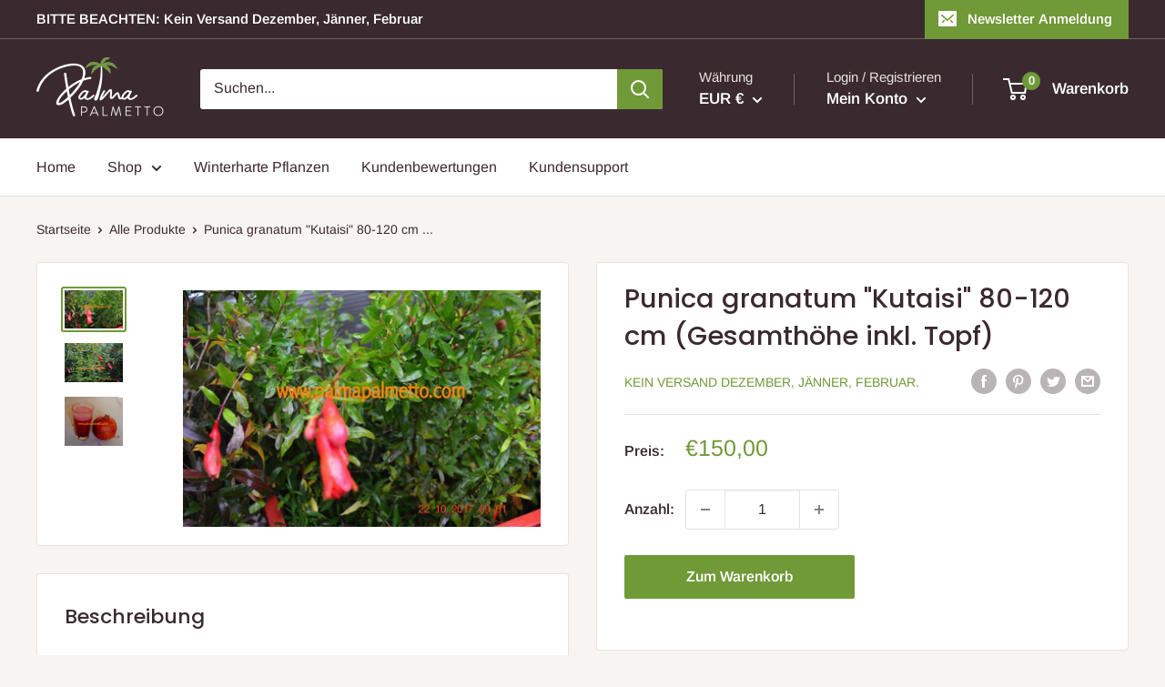

--- FILE ---
content_type: text/javascript
request_url: https://dashboard.wheelio-app.com/api/wheelioapp/getsettings?jsonp=WheelioAppJSONPCallback326&s=palmapalmetto.myshopify.com&d=palmapalmetto.myshopify.com&cu=https%3A%2F%2Fpalmapalmetto.com%2Fproducts%2Fpunica-granatum-kutaisi-100-130-cm&uid=326
body_size: 389
content:
window['WheelioAppJSONPCallback326']({"success":false,"errorMessage":"No active campaigns!"})

--- FILE ---
content_type: text/javascript; charset=utf-8
request_url: https://palmapalmetto.com/products/punica-granatum-kutaisi-100-130-cm.js
body_size: 871
content:
{"id":6581766684870,"title":"Punica granatum \"Kutaisi\" 80-120 cm  (Gesamthöhe inkl. Topf)","handle":"punica-granatum-kutaisi-100-130-cm","description":"\u003ch1 class=\"it-ttl\" id=\"itemTitle\"\u003e\n\u003cspan style=\"font-size: medium;\"\u003eGranatapfel\u003c\/span\u003e\u003cspan style=\"font-size: medium;\"\u003e - Punica Granatum - Winterharte Pflanze - essbare Früchte\u003c\/span\u003e\n\u003c\/h1\u003e\n\u003cp\u003e\u003cspan style=\"font-size: small;\"\u003e\u003cspan class=\"text_product_detail\"\u003ePunica granatum 'Kutaisi' bis -18°C in ihrer Heimat in Georgien südlich des Kaukasus. In der Pflege gleich wie alle Granatapfelbäume. Blüht den ganzen Sommer über mit zahllosen hellroten leuchtenden Blüten und ist schon allein dadurch eine Blickfang im Garten oder auf der Terasse. \u003c\/span\u003eGesamthöhe mit Topf.\u003c\/span\u003e\u003c\/p\u003e\n\u003cp\u003e\u003cstrong\u003e\u003cspan lang=\"de\" class=\"tlid-translation translation\"\u003e\u003cspan title=\"\"\u003eBeachten Sie bitte: Die Winterhärte hängt stark von der Exposition der Pflanze und dem Zeitpunkt ab, an dem die Kälte auftritt.\u003c\/span\u003e \u003cspan title=\"\"\u003eVermeiden Sie kalte Winde und schützen Sie Ihre Jungpflanzen!\u003c\/span\u003e\u003c\/span\u003e\u003c\/strong\u003e\u003c\/p\u003e\n\u003cp\u003e\u003cspan style=\"color: #ff00ff; font-size: small;\"\u003eDer Granatapfel tut unserer Gesundheit besonders gut, denn er enthält viel Kalium und Vitamin C. Er ist ein natürliches Antioxidans und Entzündungshemmer, besonders wirksam wird er gegen Zellalterung eingesetzt. Punica granatum ist dem Herz-Kreislauf-System sehr zuträglich.\u003c\/span\u003e\u003c\/p\u003e\n\u003cp\u003e\u003cspan style=\"font-size: small;\"\u003e \u003cspan style=\"color: #339966;\"\u003eAchtung: Je nach Jahreszeit ist kein Laub vorhanden!!\u003c\/span\u003e\u003c\/span\u003e\u003c\/p\u003e\n\u003cp\u003e\u003cspan style=\"font-size: small;\"\u003e \u003cspan style=\"color: #4472c4; mso-themecolor: accent1;\"\u003eDiese Pflanze kann als Strauch- oder Baumform, buschig oder mit Stamm gezogen werden - je nach Wunsch und Bedarf. Auch die Höhe und Breite kann je nach Wunsch angepasst werden.\u003c\/span\u003e\u003c\/span\u003e\u003c\/p\u003e\n\u003cp\u003eaus Georgien bis -18°C\u003c\/p\u003e","published_at":"2021-03-21T00:00:00+01:00","created_at":"2021-03-21T21:00:56+01:00","vendor":"KEIN VERSAND DEZEMBER, JÄNNER, FEBRUAR.","type":"Pflanze","tags":["Afghanistan","frosthart","Granatapfel","Pomegranate","Punica granatum Kazake","Surh-anor","winterhart"],"price":15000,"price_min":15000,"price_max":15000,"available":true,"price_varies":false,"compare_at_price":null,"compare_at_price_min":0,"compare_at_price_max":0,"compare_at_price_varies":false,"variants":[{"id":39438246838470,"title":"Default Title","option1":"Default Title","option2":null,"option3":null,"sku":"100475","requires_shipping":true,"taxable":false,"featured_image":null,"available":true,"name":"Punica granatum \"Kutaisi\" 80-120 cm  (Gesamthöhe inkl. Topf)","public_title":null,"options":["Default Title"],"price":15000,"weight":5000,"compare_at_price":null,"inventory_management":"shopify","barcode":"","requires_selling_plan":false,"selling_plan_allocations":[]}],"images":["\/\/cdn.shopify.com\/s\/files\/1\/0533\/2818\/3494\/products\/P-granatum-Blu-ten59f2fc2845cdb.jpg?v=1616356861","\/\/cdn.shopify.com\/s\/files\/1\/0533\/2818\/3494\/products\/P-granatum-Blu-ten259f2fc2f82a3a.jpg?v=1616356861","\/\/cdn.shopify.com\/s\/files\/1\/0533\/2818\/3494\/products\/Frucht1-mit-Saft.jpg?v=1616356861"],"featured_image":"\/\/cdn.shopify.com\/s\/files\/1\/0533\/2818\/3494\/products\/P-granatum-Blu-ten59f2fc2845cdb.jpg?v=1616356861","options":[{"name":"Title","position":1,"values":["Default Title"]}],"url":"\/products\/punica-granatum-kutaisi-100-130-cm","media":[{"alt":"Punica granatum \"Kutaisi\" 100-130 cm","id":20482296938694,"position":1,"preview_image":{"aspect_ratio":1.511,"height":734,"width":1109,"src":"https:\/\/cdn.shopify.com\/s\/files\/1\/0533\/2818\/3494\/products\/P-granatum-Blu-ten59f2fc2845cdb.jpg?v=1616356861"},"aspect_ratio":1.511,"height":734,"media_type":"image","src":"https:\/\/cdn.shopify.com\/s\/files\/1\/0533\/2818\/3494\/products\/P-granatum-Blu-ten59f2fc2845cdb.jpg?v=1616356861","width":1109},{"alt":"Punica granatum \"Kutaisi\" 100-130 cm","id":20482296971462,"position":2,"preview_image":{"aspect_ratio":1.51,"height":816,"width":1232,"src":"https:\/\/cdn.shopify.com\/s\/files\/1\/0533\/2818\/3494\/products\/P-granatum-Blu-ten259f2fc2f82a3a.jpg?v=1616356861"},"aspect_ratio":1.51,"height":816,"media_type":"image","src":"https:\/\/cdn.shopify.com\/s\/files\/1\/0533\/2818\/3494\/products\/P-granatum-Blu-ten259f2fc2f82a3a.jpg?v=1616356861","width":1232},{"alt":"Punica granatum \"Kutaisi\" 100-130 cm","id":20482297004230,"position":3,"preview_image":{"aspect_ratio":1.17,"height":976,"width":1142,"src":"https:\/\/cdn.shopify.com\/s\/files\/1\/0533\/2818\/3494\/products\/Frucht1-mit-Saft.jpg?v=1616356861"},"aspect_ratio":1.17,"height":976,"media_type":"image","src":"https:\/\/cdn.shopify.com\/s\/files\/1\/0533\/2818\/3494\/products\/Frucht1-mit-Saft.jpg?v=1616356861","width":1142}],"requires_selling_plan":false,"selling_plan_groups":[]}

--- FILE ---
content_type: text/javascript
request_url: https://palmapalmetto.com/cdn/shop/t/2/assets/globo.preorder.data.js?v=36088784996053436261620364883
body_size: 1539
content:
GloboPreorderParams.preorderSettings={collections:{"266323296454":{id:56042,shop_id:7241,is_profile:1,name:"New profile",products:'{"type":"collection","condition":266323296454}',message:'{"customSetting":true,"default":{"preorderButton":"Vorbestellen","aboveMessage":"Nicht verpassen - Jetzt bestellen, bevor wir wieder ausverkauft sind","bellowMessage":"Wir versenden deine Bestellung, sobald diese wieder verf\\u00fcgbar ist","naMessage":"Nicht zur Vorbestellung verf\\u00fcgbar"},"de":{"preorderButton":null,"aboveMessage":null,"bellowMessage":null,"naMessage":null}}',start_condition:'{"type":"now","condition":null}',end_condition:null,countdown:'{"startCountdown":false,"endCountdown":false}',required_condition:null,after_finish:null,discount_payment:'{"fullPayment":{"enable":true,"discountValue":"10","discountType":"percentage"},"partialPayment":{"enable":true,"value":"50","valueType":"percentage","discountValue":"0","discountType":"percentage"}}',status:0,created_at:"2021-04-25T13:36:52.000000Z",updated_at:"2021-05-07T05:21:21.000000Z"}}},GloboPreorderParams.settings={messageAboveFontSize:"14",messageBellowFontSize:"14",checkedPreorderBadge:!0,preorderShape:"rectangle",badgeFontFamily:"Alata",badgeFontVariant:"regular",checked:!1,badgeFontSize:"14",badgePosition:"top-right",badgePositionX:"6",badgePositionY:"6",badgeWidth:"75",badgeHeight:"75",colorButton:{preorderTextColor:"#FFFFFF",preorderHoverTextColor:"#FFFFFF",preorderBackgroundColor:"#F35046",preorderHoverBackgroundColor:"#D61F2C",preorderBorderColor:"#F35046",preorderHoverBorderColor:"#D61F2C"},colorMessageAbove:{messageAboveTextColor:"#EE4444",messageAboveBackgoundColor:null},colorMessageBellow:{messageBellowTextColor:"#555555",messageBellowBackgoundColor:"#F5F3F3"},colorNAMessage:{naMessageTextColor:"#606060",naMessageBackgoundColor:"#FFFFFF",naMessageBorderColor:"#3A3A3A"},colorBadge:{badgeTextColor:"#FFFFFF",badgeBackgoundColor:"#F35046"},cartWarning:{enabled:!1},colorBisButton:{bisTextColor:"#FFFFFF",bisHoverTextColor:"#FFFFFF",bisBackgroundColor:"#529dbd",bisHoverBackgroundColor:"#387e90",bisBorderColor:"#529dbd",bisHoverBorderColor:"#387e90"},colorScButton:{scTextColor:"#FFFFFF",scHoverTextColor:"#FFFFFF",scBackgroundColor:"#64c264",scHoverBackgroundColor:"#25a825",scBorderColor:"#64c264",scHoverBorderColor:"#25a825"},customBisForm:{bisFontSize:"16",display:"hidden",scFontSize:"16"},bisActivityUpdates:{autoSendAdmin:!1,quantityThreshold:"1"},bisDeliveryPolicy:{autoSendCustomer:!1,notificationRate:"1",notificationOrder:"asc",deliveryInterval:"1",minimumQuantity:"1",hideProduct:{tags:null,collections:null}},checkedBackInStock:!0,quickviewSupport:!0,partialPayment:!0,applyDiscount:!0,paymentDiscount:!0},GloboPreorderParams.translation={default:{preorderText:"Vorbestellen",messageAboveText:"Nicht verpassen - Jetzt vorbestellen bevor wir wieder ausverkauft sind!",messageBellowText:"Wir schicken dir deine Bestellung, sobald sie wieder verf\xFCgbar ist.",naMessageText:"Nicht verf\xFCgbar",preorderLimitMessage:"Nur noch :stock items \xFCbrig",outOfStockMessage:"Noch auf Lager :stock. Wir haben leider momentan nicht genug. Teile deiner Bestellung werden vorbestellt. Weitermachen?",labelCountdownStart:"Vorbestellungen starten in",labelCountdownEnd:"Vorbestellungen enden in",labelCountdownDays:"Days",labelCountdownHours:"Hours",labelCountdownMinutes:"Minutes",labelCountdownSeconds:"Second",preorderBadge:"Vorbestellen",preorderedItemlabel:"Notiz: Vorbestellung",cartWarningTitle:"Achtung: Du hast Vorbestellungen und normale Produkte in deinem Einkaufswagen",cartWarningContent:"Es kann sein, dass deine Bestellung sich verz\xF6gert, bist deine vorbestellten Pflanzen bereit f\xFCr den Versand sind.",cartWarningCheckboxLabel:"Nicht mehr anzeigen",partialPaymentLabel:"Zahlungsoptionen",partialPaymentOptionFull:"Volle Zahlung",partialPaymentOptionPart:"Teilzahlung",preorderPrice:"Vorbestellpreis",partialPaymentTitle:"10% Anzahlung f\xFCr  ()",cartWarningLimitMessage:"There are still :stock pre-order items that can be added to the cart",cartWarningEndLimitMessage:"The number of products that can be pre-ordered has reached the limit",cartWarningAlertMessage:"There are still :stock pre-order items that can be added to the cart. You can purchase up to :max products",bisTextButton:"Schreib mir eine E-Mail, sobald es wieder verf\xFCgbar ist",bisTitleForm:"E-Mail Erinnerung bei Nachstockung",bisHeaderContent:"Gib hier bitte deine E-Mail Adresse an, damit wir dir eine E-Mail schicken k\xF6nnen, sobald dieses Produkt wieder verf\xFCgbar ist.",bisPlaceHolderEmail:"Gib deine E-Mail Adresse ein",bisSubscribeTextButton:"Benachrichtigt werden",bisFooterContent:"Wir senden dir eine E-Mail, sobald dieses Produkt wieder verf\xFCgbar ist",bisSubscribeSuccess:"Super, das hat funktioniert!",bisSubscribeFail:"Die E-Mail Adresse ist ung\xFCltig",bisSubscribeRegistered:"Deine E-Mail Adresse ist f\xFCr dieses Produkt schon angelegt",bisSubscribeRequired:"Die E-Mail Adresse ist n\xF6tig"},de:{preorderText:"Vorbestellen",messageAboveText:"Nicht verpassen - Jetzt vorbestellen bevor wir wieder ausverkauft sind!",messageBellowText:"Wir schicken dir deine Bestellung, sobald sie wieder verf\xFCgbar ist.",naMessageText:"Nicht verf\xFCgbar",preorderLimitMessage:"Nur noch :stock items \xFCbrig",outOfStockMessage:"Noch auf Lager :stock. Wir haben leider momentan nicht genug. Teile deiner Bestellung werden vorbestellt. Weitermachen?",labelCountdownStart:"Vorbestellungen starten in",labelCountdownEnd:"Vorbestellungen enden in",labelCountdownDays:"Days",labelCountdownHours:"Hours",labelCountdownMinutes:"Minutes",labelCountdownSeconds:"Second",preorderBadge:"Vorbestellen",preorderedItemlabel:"Notiz: Vorbestellung",cartWarningTitle:"Achtung: Du hast Vorbestellungen und normale Produkte in deinem Einkaufswagen",cartWarningContent:"Shipment of your in-stock items may be delayed until your pre-order item is ready for shipping. Es kann sein, dass deine Bestellung sich verz\xF6gert, bist deine vorbestellten Pflanzen bereit f\xFCr den Versand sind.",cartWarningCheckboxLabel:"Nicht mehr anzeigen",partialPaymentLabel:"Zahlungsoptionen",partialPaymentOptionFull:"Volle Zahlung",partialPaymentOptionPart:"Teilzahlung",preorderPrice:"Vorbestellpreis",partialPaymentTitle:"10% Anzahlung f\xFCr  ()",cartWarningLimitMessage:"There are still :stock pre-order items that can be added to the cart",cartWarningEndLimitMessage:"The number of products that can be pre-ordered has reached the limit",cartWarningAlertMessage:"There are still :stock pre-order items that can be added to the cart. You can purchase up to :max products",bisTextButton:"Email me when available",bisTitleForm:"Email me when available",bisHeaderContent:"Register your email address below to receive an email as soon as this becomes available again",bisPlaceHolderEmail:"Enter your email",bisSubscribeTextButton:"SUBSCRIBE",bisFooterContent:"We will send you an email once the product becomes available",bisSubscribeSuccess:"Your notification has been registered",bisSubscribeFail:"The email address you entered is invalid",bisSubscribeRegistered:"Your email address is registered on this product",bisSubscribeRequired:"The email address is required"}},GloboPreorderParams.defaultSetting={messageAboveFontSize:"14",messageBellowFontSize:"14",checkedPreorderBadge:!0,preorderShape:"rectangle",badgeFontFamily:"Alata",badgeFontVariant:"regular",checked:!1,badgeFontSize:"14",badgePosition:"top-right",badgePositionX:"6",badgePositionY:"6",badgeWidth:"75",badgeHeight:"75",colorButton:{preorderTextColor:"#FFFFFF",preorderHoverTextColor:"#FFFFFF",preorderBackgroundColor:"#F35046",preorderHoverBackgroundColor:"#D61F2C",preorderBorderColor:"#F35046",preorderHoverBorderColor:"#D61F2C"},colorMessageAbove:{messageAboveTextColor:"#EE4444",messageAboveBackgoundColor:null},colorMessageBellow:{messageBellowTextColor:"#555555",messageBellowBackgoundColor:"#F5F3F3"},colorNAMessage:{naMessageTextColor:"#606060",naMessageBackgoundColor:"#FFFFFF",naMessageBorderColor:"#3A3A3A"},colorBadge:{badgeTextColor:"#FFFFFF",badgeBackgoundColor:"#F35046"},cartWarning:{enabled:!1},colorBisButton:{bisTextColor:"#FFFFFF",bisHoverTextColor:"#FFFFFF",bisBackgroundColor:"#529dbd",bisHoverBackgroundColor:"#387e90",bisBorderColor:"#529dbd",bisHoverBorderColor:"#387e90"},colorScButton:{scTextColor:"#FFFFFF",scHoverTextColor:"#FFFFFF",scBackgroundColor:"#64c264",scHoverBackgroundColor:"#25a825",scBorderColor:"#64c264",scHoverBorderColor:"#25a825"},customBisForm:{display:"button",bisFontSize:"16",scFontSize:"16"},bisActivityUpdates:{autoSendAdmin:!1,quantityThreshold:"1"},bisDeliveryPolicy:{autoSendCustomer:!1,notificationRate:"1",notificationOrder:"asc",deliveryInterval:"1",minimumQuantity:"1",hideProduct:{tags:null,collections:null}}},GloboPreorderParams.defaultTranslation={default:{preorderText:"Pre-order",messageAboveText:"Don't miss out - Grab yours now before we sell out again!",messageBellowText:"We will fulfill the item as soon as it becomes available",naMessageText:"Unavailable",preorderLimitMessage:"Only :stock items left in stock",outOfStockMessage:"Inventory level is :stock. It is less than you are trying to purchase. Some of the items will be pre-ordered. Continue?",labelCountdownStart:"Pre-order starting in",labelCountdownEnd:"Pre-Order ending in",labelCountdownDays:"Days",labelCountdownHours:"Hours",labelCountdownMinutes:"Minutes",labelCountdownSeconds:"Second",preorderBadge:"Pre-order",preorderedItemlabel:"Note: Pre-order item",cartWarningTitle:"Warning: you have pre-order and in-stock in the same cart",cartWarningContent:"Shipment of your in-stock items may be delayed until your pre-order item is ready for shipping.",cartWarningCheckboxLabel:"Don't show this again",partialPaymentLabel:"Payment option",partialPaymentOptionFull:"Full payment",partialPaymentOptionPart:"Partial payment",preorderPrice:"Pre-order price",partialPaymentTitle:"10% Deposit for  ()",cartWarningLimitMessage:"There are still :stock pre-order items that can be added to the cart",cartWarningEndLimitMessage:"The number of products that can be pre-ordered has reached the limit",cartWarningAlertMessage:"There are still :stock pre-order items that can be added to the cart. You can purchase up to :max products",bisTextButton:"Email me when available",bisTitleForm:"Email me when available",bisHeaderContent:"Register your email address below to receive an email as soon as this becomes available again",bisPlaceHolderEmail:"Enter your email",bisSubscribeTextButton:"SUBSCRIBE",bisFooterContent:"We will send you an email once the product becomes available",bisSubscribeSuccess:"Your notification has been registered",bisSubscribeFail:"The email address you entered is invalid",bisSubscribeRegistered:"Your email address is registered on this product",bisSubscribeRequired:"The email address is required"}};
//# sourceMappingURL=/cdn/shop/t/2/assets/globo.preorder.data.js.map?v=36088784996053436261620364883
